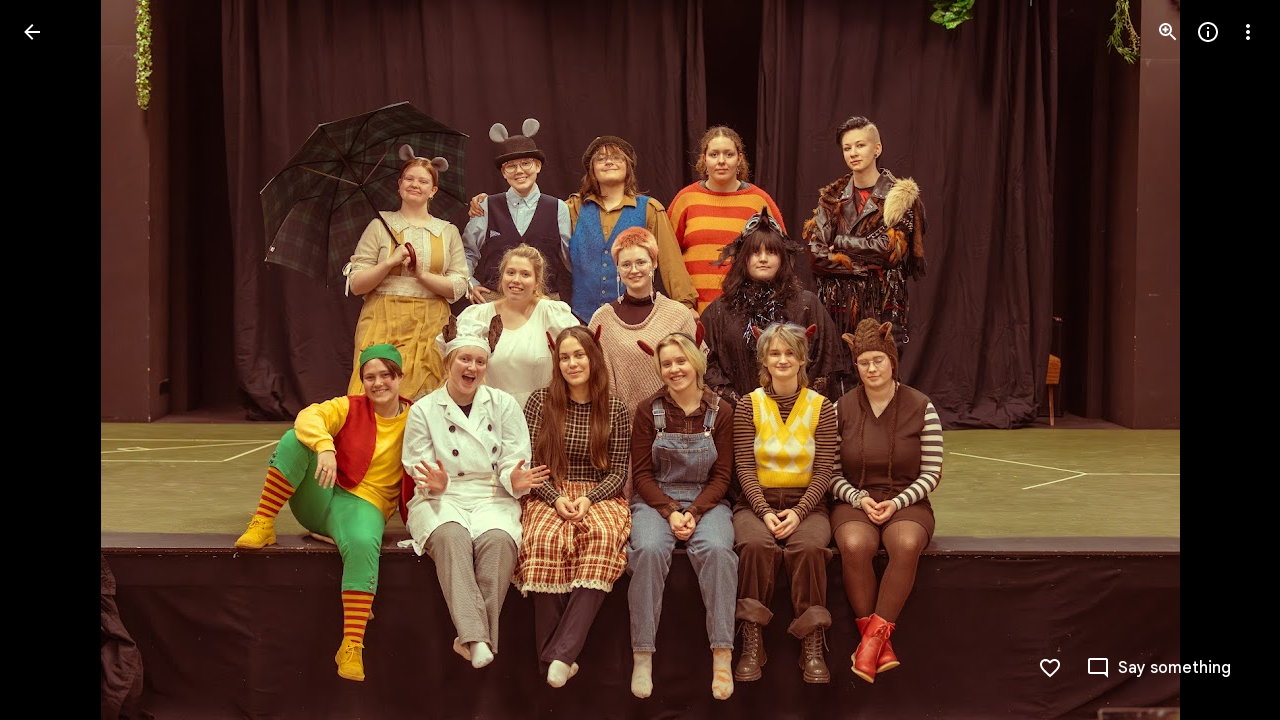

--- FILE ---
content_type: text/javascript; charset=UTF-8
request_url: https://photos.google.com/_/scs/social-static/_/js/k=boq.PhotosUi.en_US.XW1H77_gqfo.2019.O/ck=boq.PhotosUi.0fGtBVNaI04.L.B1.O/am=AAAAiDWIGZjdWvznAgCCjO97LqB_PC2UDTQZXjF8sxE/d=1/exm=A7fCU,Ahp3ie,B7iQrb,BTP52d,BVgquf,DgRu0d,E2VjNc,EAvPLb,EFQ78c,IXJ14b,IZT63,Ihy5De,IoAGb,JNoxi,KUM7Z,Kl6Zic,L1AAkb,LEikZe,Lcfkne,LuJzrb,LvGhrf,MI6k7c,MpJwZc,NwH0H,O1Gjze,O626Fe,O6y8ed,OTA3Ae,P6sQOc,PIVayb,PrPYRd,PsYhI,QIhFr,RMhBfe,RqjULd,RyvaUb,SdcwHb,Sdj2rb,SpsfSb,UBtLbd,UUJqVe,Uas9Hd,Ulmmrd,V3dDOb,WO9ee,Wp0seb,XGBxGe,XVMNvd,XqvODd,YYmHzb,Z15FGf,ZDZcre,ZMlSRe,ZgphV,Zjf9Mc,ZwDk9d,_b,_tp,aW3pY,ag510,baFRdd,bbreQc,byfTOb,c08wCc,ctK1vf,e5qFLc,ebZ3mb,fBsFbd,gI0Uxb,gJzDyc,gychg,hKSk3e,hc6Ubd,hdW3jf,iH3IVc,iV3GJd,ig9vTc,izue8c,j85GYd,kjKdXe,l5KCsc,lXKNFb,lYp0Je,lZSgPb,lazG7b,lfpdyf,lsjVmc,lwddkf,m9oV,mI3LFb,mSX26d,mdR7q,mzzZzc,n73qwf,nbAYS,nes28b,o3R5Zb,opk1D,p0FwGc,p3hmRc,p9Imqf,pNBFbe,pjICDe,pw70Gc,q0xTif,qTnoBf,rCcCxc,rgKQFc,rvSjKc,sOXFj,saA6te,suMGRe,w9hDv,ws9Tlc,xKVq6d,xQtZb,xRgLuc,xUdipf,zDvDaf,zbML3c,zeQjRb,zr1jrb/excm=_b,_tp,sharedphoto/ed=1/br=1/wt=2/ujg=1/rs=AGLTcCOyCcdux1cDYgiM5qbcELwBAJnDzA/ee=EVNhjf:pw70Gc;EmZ2Bf:zr1jrb;F2qVr:YClzRc;JsbNhc:Xd8iUd;K5nYTd:ZDZcre;LBgRLc:SdcwHb;Me32dd:MEeYgc;MvK0qf:ACRZh;NJ1rfe:qTnoBf;NPKaK:SdcwHb;NSEoX:lazG7b;O8Cmgf:XOYapd;Pjplud:EEDORb;QGR0gd:Mlhmy;SNUn3:ZwDk9d;ScI3Yc:e7Hzgb;Uvc8o:VDovNc;YIZmRd:A1yn5d;Zk62nb:E1UXVb;a56pNe:JEfCwb;cEt90b:ws9Tlc;dIoSBb:SpsfSb;dowIGb:ebZ3mb;eBAeSb:zbML3c;gty1Xc:suMGRe;iFQyKf:QIhFr;lOO0Vd:OTA3Ae;oGtAuc:sOXFj;pXdRYb:p0FwGc;qQEoOc:KUM7Z;qafBPd:yDVVkb;qddgKe:xQtZb;wR5FRb:rgKQFc;xqZiqf:wmnU7d;yxTchf:KUM7Z;zxnPse:GkRiKb/dti=1/m=NCfd3d,odxaDd?wli=PhotosUi.43SuxG2GMTw.createPhotosEditorPrimaryModuleNoSimd.O%3A%3BPhotosUi.vtYGBQZ6YJA.createPhotosEditorPrimaryModuleSimd.O%3A%3BPhotosUi.KSGN4KjGpII.skottieWasm.O%3A%3BPhotosUi.8TXrIolqBoU.twixWasm.O%3A%3B
body_size: -901
content:
"use strict";_F_installCss(".WODZZ{align-items:center;-ms-flex-align:center;display:flex;justify-content:center;-ms-flex-pack:center;position:absolute;top:0;left:0;right:0;bottom:0;pointer-events:none}sentinel{}");
this.default_PhotosUi=this.default_PhotosUi||{};(function(_){var window=this;
try{
_.n("NCfd3d");
_.R(_.Sab,class extends _.Q{Ji(){return null}Oi(){return null}});
_.r();
_.n("odxaDd");
var QTc=function(a,b){var c=a.Cb;const d=a.backgroundColor,e=a.oFa;a=a.iH;return _.O(_.P(),_.fC({Cb:c,jscontroller:"NCfd3d",Ga:e?"Cv8Rjc":"uGCjIb",attributes:(0,_.xo)(d?'style="background: '+_.K(_.Wo(d))+'"':""),body:_.N(_.O(_.N(_.O(_.P(),e?_.Zx(b,void 0,void 0,void 0,void 0,void 0,a):""),'<div class="'+_.K("WODZZ")+'">'),_.rO()),"</div>")}))};_.mr(_.Rab,class extends _.or{constructor(a){super(a.ab)}ha(){return"odxaDd"}Gc(){return QTc}});_.cr.odxaDd=_.fHc;



_.r();
}catch(e){_._DumpException(e)}
}).call(this,this.default_PhotosUi);
// Google Inc.


--- FILE ---
content_type: text/javascript; charset=UTF-8
request_url: https://photos.google.com/_/scs/social-static/_/js/k=boq.PhotosUi.en_US.XW1H77_gqfo.2019.O/ck=boq.PhotosUi.0fGtBVNaI04.L.B1.O/am=AAAAiDWIGZjdWvznAgCCjO97LqB_PC2UDTQZXjF8sxE/d=1/exm=A7fCU,Ahp3ie,B7iQrb,BVgquf,DgRu0d,E2VjNc,EAvPLb,EFQ78c,IXJ14b,IZT63,Ihy5De,IoAGb,JNoxi,KUM7Z,Kl6Zic,L1AAkb,LEikZe,Lcfkne,LuJzrb,MI6k7c,MpJwZc,NwH0H,O1Gjze,O6y8ed,OTA3Ae,PrPYRd,QIhFr,RMhBfe,RyvaUb,SdcwHb,SpsfSb,UBtLbd,UUJqVe,Uas9Hd,Ulmmrd,V3dDOb,WO9ee,Wp0seb,XVMNvd,XqvODd,YYmHzb,Z15FGf,ZDZcre,Zjf9Mc,ZwDk9d,_b,_tp,aW3pY,ag510,byfTOb,ctK1vf,e5qFLc,ebZ3mb,gI0Uxb,gJzDyc,gychg,hKSk3e,hc6Ubd,hdW3jf,iH3IVc,ig9vTc,izue8c,j85GYd,kjKdXe,l5KCsc,lXKNFb,lYp0Je,lazG7b,lfpdyf,lsjVmc,lwddkf,m9oV,mI3LFb,mSX26d,mdR7q,mzzZzc,n73qwf,nbAYS,p0FwGc,p3hmRc,p9Imqf,pNBFbe,pjICDe,pw70Gc,qTnoBf,rCcCxc,rgKQFc,suMGRe,w9hDv,ws9Tlc,xKVq6d,xQtZb,xRgLuc,xUdipf,zbML3c,zeQjRb,zr1jrb/excm=_b,_tp,sharedphoto/ed=1/br=1/wt=2/ujg=1/rs=AGLTcCOyCcdux1cDYgiM5qbcELwBAJnDzA/ee=EVNhjf:pw70Gc;EmZ2Bf:zr1jrb;F2qVr:YClzRc;JsbNhc:Xd8iUd;K5nYTd:ZDZcre;LBgRLc:SdcwHb;Me32dd:MEeYgc;MvK0qf:ACRZh;NJ1rfe:qTnoBf;NPKaK:SdcwHb;NSEoX:lazG7b;O8Cmgf:XOYapd;Pjplud:EEDORb;QGR0gd:Mlhmy;SNUn3:ZwDk9d;ScI3Yc:e7Hzgb;Uvc8o:VDovNc;YIZmRd:A1yn5d;Zk62nb:E1UXVb;a56pNe:JEfCwb;cEt90b:ws9Tlc;dIoSBb:SpsfSb;dowIGb:ebZ3mb;eBAeSb:zbML3c;gty1Xc:suMGRe;iFQyKf:QIhFr;lOO0Vd:OTA3Ae;oGtAuc:sOXFj;pXdRYb:p0FwGc;qQEoOc:KUM7Z;qafBPd:yDVVkb;qddgKe:xQtZb;wR5FRb:rgKQFc;xqZiqf:wmnU7d;yxTchf:KUM7Z;zxnPse:GkRiKb/dti=1/m=LvGhrf,RqjULd?wli=PhotosUi.43SuxG2GMTw.createPhotosEditorPrimaryModuleNoSimd.O%3A%3BPhotosUi.vtYGBQZ6YJA.createPhotosEditorPrimaryModuleSimd.O%3A%3BPhotosUi.KSGN4KjGpII.skottieWasm.O%3A%3BPhotosUi.8TXrIolqBoU.twixWasm.O%3A%3B
body_size: 5708
content:
"use strict";this.default_PhotosUi=this.default_PhotosUi||{};(function(_){var window=this;
try{
_.n("LvGhrf");
var hFb=function(a){if(_.ca&&_.ca.performance&&_.ca.performance.memory){var b=_.ca.performance.memory;if(b){const c=new gFb;isNaN(b.jsHeapSizeLimit)||_.bE(c,1,Math.round(b.jsHeapSizeLimit).toString());isNaN(b.totalJSHeapSize)||_.bE(c,2,Math.round(b.totalJSHeapSize).toString());isNaN(b.usedJSHeapSize)||_.bE(c,3,Math.round(b.usedJSHeapSize).toString());_.B(a,gFb,1,c)}}},lFb=function(a){if(iFb()){var b=performance.getEntriesByType("navigation");if(b&&b.length){var c=new jFb;if(b=b[0]){switch(b.type){case "navigate":c.lc(1);
break;case "reload":c.lc(2);break;case "back_forward":c.lc(3);break;case "prerender":c.lc(4);break;default:c.lc(0)}var d=_.Ji(c,2,Math.round(b.startTime));d=_.Ji(d,3,Math.round(b.fetchStart));d=_.Ji(d,4,Math.round(b.domainLookupStart));d=_.Ji(d,5,Math.round(b.domainLookupEnd));d=_.Ji(d,6,Math.round(b.connectStart));d=_.Ji(d,7,Math.round(b.connectEnd));d=_.Ji(d,8,Math.round(b.requestStart));d=_.Ji(d,9,Math.round(b.responseStart));d=_.Ji(d,10,Math.round(b.responseEnd));var e=kFb(Math.round(b.domInteractive));
d=_.Ji(d,11,e);e=kFb(Math.round(b.domComplete));d=_.Ji(d,12,e);d=_.Ji(d,13,Math.round(b.loadEventStart));_.Ji(d,14,Math.round(b.loadEventEnd))}_.B(a,jFb,8,c)}}},kFb=function(a){return Number.isFinite(a)?a:null},nFb=function(a){if(iFb()){var b=performance.getEntriesByType("resource");if(b&&b.length){var c=new mFb,d=0,e=0,f=0,g=0,k=0,l=0,m=0,p=0,q=0,t=0;for(let u=0;u<b.length;u++){const w=b[u],A=w.responseEnd-w.startTime;if(A>=0)switch(w.initiatorType){case "css":d++;e+=A;break;case "img":f++;g+=A;
break;case "script":k++;l+=A;break;case "link":m++;p+=A;break;default:q++,t+=A}}d&&(b=_.Ji(c,1,d),_.Ji(b,2,Math.round(e/d)));f&&(d=_.Ji(c,3,f),_.Ji(d,4,Math.round(g/f)));k&&(f=_.Ji(c,5,k),_.Ji(f,6,Math.round(l/k)));m&&(k=_.Ji(c,7,m),_.Ji(k,8,Math.round(p/m)));q&&(m=_.Ji(c,9,q),_.Ji(m,10,Math.round(t/q)));_.B(a,mFb,10,c)}}},oFb=function(){let a;return window.PerformanceObserver&&((a=window.PerformanceObserver.supportedEntryTypes)==null?void 0:a.includes("paint"))},rFb=function(a){if(iFb()){var b=performance.getEntriesByType("paint");
if(b&&b.length){var c=_.Lh(a,pFb,11)?_.z(a,pFb,11):new pFb;qFb(b,c);_.B(a,pFb,11,c)}}},qFb=function(a,b){for(let c=0;c<a.length;c++){const d=a[c],e=Math.round(d.startTime);d.name!=="first-paint"||_.Wi(b,1)?d.name!=="first-contentful-paint"||_.Wi(b,2)||_.Ji(b,2,e):_.Ji(b,1,e)}},iFb=function(){return _.ca.performance&&_.ca.performance.getEntriesByType?!0:!1},tFb=function(a,b){sFb.get(a)||sFb.set(a,new b);return sFb.get(a)},gFb=class extends _.v{constructor(a){super(a)}},jFb=class extends _.v{constructor(a){super(a)}getType(){return _.ri(this,
1)}lc(a){return _.Ri(this,1,a)}Xc(){return _.ki(this,1)}},pFb=class extends _.v{constructor(a){super(a)}},mFb=class extends _.v{constructor(a){super(a)}},uFb=class extends _.v{constructor(a){super(a)}},vFb=class extends _.v{constructor(a){super(a)}},wFb=class extends _.v{constructor(a){super(a)}},xFb=class extends _.v{constructor(a){super(a)}},yFb=class extends _.v{constructor(a){super(a)}Ma(){return _.D(this,2)}getUrl(){return _.D(this,3)}},zFb=class extends _.v{constructor(a){super(a)}},AFb=class extends _.v{constructor(a){super(a)}};var BFb=class{constructor(){this.ha=0;this.ma=[]}};var CFb=()=>{const a=performance.getEntriesByType("navigation")[0];if(a&&a.responseStart>0&&a.responseStart<performance.now())return a};var DFb=a=>{if(document.readyState==="loading")return"loading";const b=CFb();if(b){if(a<b.domInteractive)return"loading";if(b.domContentLoadedEventStart===0||a<b.domContentLoadedEventStart)return"dom-interactive";if(b.domComplete===0||a<b.domComplete)return"dom-content-loaded"}return"complete"};var EFb=a=>{let b="";try{let d;for(;((d=a)==null?void 0:d.nodeType)!==9;){const e=a;if(e.id)var c="#"+e.id;else{const g=e.nodeName;c=[e.nodeType===1?g.toLowerCase():g.toUpperCase().replace(/^#/,""),...Array.from(e.classList).sort()].join(".")}const f=c;if(b.length+f.length>99)return b||f;b=b?f+">"+b:f;if(e.id)break;a=e.parentNode}}catch(d){}return b};var sFb=new WeakMap;var FFb=-1,GFb=a=>{addEventListener("pageshow",b=>{b.persisted&&(FFb=b.timeStamp,a(b))},!0)};var jE=(a,b,c,d)=>{let e,f;return g=>{if(b.value>=0&&(g||d)){let k;if((f=b.value-((k=e)!=null?k:0))||e===void 0)e=b.value,b.G4=f,g=b.value,b.rating=g>c[1]?"poor":g>c[0]?"needs-improvement":"good",a(b)}}};var HFb=a=>{requestAnimationFrame(()=>requestAnimationFrame(()=>a()))};var IFb=()=>{let a,b;return(b=(a=CFb())==null?void 0:a.activationStart)!=null?b:0};var JFb=-1,KFb=new Set,LFb=a=>{if(document.visibilityState==="hidden"){if(a.type==="visibilitychange")for(const b of KFb)b();isFinite(JFb)||(JFb=a.type==="visibilitychange"?a.timeStamp:0,removeEventListener("prerenderingchange",LFb,!0))}},MFb=()=>{if(JFb<0){const a=IFb();let b,c;JFb=(c=document.prerendering?void 0:(b=globalThis.performance.getEntriesByType("visibility-state").filter(d=>d.name==="hidden"&&d.startTime>a)[0])==null?void 0:b.startTime)!=null?c:document.visibilityState!=="hidden"||document.prerendering?
Infinity:0;addEventListener("visibilitychange",LFb,!0);addEventListener("prerenderingchange",LFb,!0);GFb(()=>{setTimeout(()=>{JFb=document.visibilityState!=="hidden"||document.prerendering?Infinity:0})})}return{get uoa(){return JFb},Gra(a){KFb.add(a)}}};var kE=(a,b=-1)=>{const c=CFb();let d="navigate";FFb>=0?d="back-forward-cache":c&&(document.prerendering||IFb()>0?d="prerender":document.wasDiscarded?d="restore":c.type&&(d=c.type.replace(/_/g,"-")));return{name:a,value:b,rating:"good",G4:0,entries:[],id:`v5-${Date.now()}-${Math.floor(Math.random()*(9E12-1))+1E12}`,navigationType:d}};var NFb=(a,b,c={})=>{try{if(PerformanceObserver.supportedEntryTypes.includes(a)){const d=new PerformanceObserver(e=>{Promise.resolve().then(()=>{b(e.getEntries())})});d.observe(Object.assign({},{type:a,buffered:!0},c));return d}}catch(d){}};var OFb=a=>{let b=!1;return()=>{b||(a(),b=!0)}};var PFb=a=>{document.prerendering?addEventListener("prerenderingchange",()=>a(),!0):a()};var QFb=[1800,3E3],RFb=(a,b={})=>{PFb(()=>{const c=MFb();let d=kE("FCP"),e;const f=NFb("paint",g=>{for(const k of g)k.name==="first-contentful-paint"&&(f.disconnect(),k.startTime<c.uoa&&(d.value=Math.max(k.startTime-IFb(),0),d.entries.push(k),e(!0)))});f&&(e=jE(a,d,QFb,b.bG),GFb(g=>{d=kE("FCP");e=jE(a,d,QFb,b.bG);HFb(()=>{d.value=performance.now()-g.timeStamp;e(!0)})}))})};var SFb=[.1,.25],TFb=(a,b={})=>{const c=MFb();RFb(OFb(()=>{let d=kE("CLS",0),e;const f=tFb(b,BFb),g=l=>{for(const q of l)if(l=void 0,!q.hadRecentInput){var m=f.ma[0],p=f.ma.at(-1);f.ha&&m&&p&&q.startTime-p.startTime<1E3&&q.startTime-m.startTime<5E3?(f.ha+=q.value,f.ma.push(q)):(f.ha=q.value,f.ma=[q]);(l=f.ka)==null||l.call(f,q)}f.ha>d.value&&(d.value=f.ha,d.entries=f.ma,e())},k=NFb("layout-shift",g);k&&(e=jE(a,d,SFb,b.bG),c.Gra(()=>{g(k.takeRecords());e(!0)}),GFb(()=>{f.ha=0;d=kE("CLS",0);e=jE(a,
d,SFb,b.bG);HFb(()=>e())}),setTimeout(e))}))};var UFb=a=>a.reduce((b,c)=>b.value>c.value?b:c),VFb=a=>a.find(b=>{let c;return((c=b.node)==null?void 0:c.nodeType)===1})||a[0],WFb=(a,b={})=>{b=Object.assign({},b);const c=tFb(b,BFb),d=new WeakMap;c.ka=e=>{var f;if(e==null?0:(f=e.sources)==null?0:f.length)if(e=VFb(e.sources),f=e==null?void 0:e.node){let g,k,l;const m=(l=(k=(g=b).Koa)==null?void 0:k.call(g,f))!=null?l:EFb(f);d.set(e,m)}};TFb(e=>{let f={};if(e.entries.length){const k=UFb(e.entries);var g;(k==null?0:(g=k.sources)==null?0:g.length)&&
(g=VFb(k.sources))&&(f={YFa:d.get(g),ZFa:k.startTime,aGa:k.value,BDb:g,ADb:k,Cfa:DFb(k.startTime)})}e=Object.assign(e,{attribution:f});a(e)},b)};var XFb=(a,b={})=>{RFb(c=>{var d={M1:0,toa:c.value,Cfa:DFb(FFb)};if(c.entries.length){const e=CFb(),f=c.entries.at(-1);e&&(d=Math.max(0,e.responseStart-(e.activationStart||0)),d={M1:d,toa:c.value-d,Cfa:DFb(c.entries[0].startTime),mra:e,jCb:f})}c=Object.assign(c,{attribution:d});a(c)},b)};var YFb=0,ZFb=Infinity,$Fb=0,aGb=a=>{for(const b of a)b.interactionId&&(ZFb=Math.min(ZFb,b.interactionId),YFb=($Fb=Math.max($Fb,b.interactionId))?($Fb-ZFb)/7+1:0)},bGb,cGb=()=>{let a;return bGb?YFb:(a=performance.interactionCount)!=null?a:0};var dGb=0,eGb=function(a,b){var c;(c=a.ka)==null||c.call(a,b);if(b.interactionId||b.entryType==="first-input"){var d=a.ha.at(-1);if((c=a.ma.get(b.interactionId))||a.ha.length<10||b.duration>d.bK){c?b.duration>c.bK?(c.entries=[b],c.bK=b.duration):b.duration===c.bK&&b.startTime===c.entries[0].startTime&&c.entries.push(b):(c={id:b.interactionId,entries:[b],bK:b.duration},a.ma.set(c.id,c),a.ha.push(c));a.ha.sort((f,g)=>g.bK-f.bK);if(a.ha.length>10){b=a.ha.splice(10);for(const f of b)a.ma.delete(f.id)}let e;
(e=a.oa)==null||e.call(a,c)}}},fGb=class{constructor(){this.ha=[];this.ma=new Map}ua(){dGb=cGb();this.ha.length=0;this.ma.clear()}na(){return this.ha[Math.min(this.ha.length-1,Math.floor((cGb()-dGb)/50))]}};var gGb=a=>{const b=globalThis.requestIdleCallback||setTimeout;document.visibilityState==="hidden"?a():(a=OFb(a),addEventListener("visibilitychange",a,{once:!0,capture:!0}),b(()=>{a();removeEventListener("visibilitychange",a,{capture:!0})}))};var hGb=[200,500],iGb=(a,b={})=>{if(globalThis.PerformanceEventTiming&&"interactionId"in PerformanceEventTiming.prototype){var c=MFb();PFb(()=>{"interactionCount"in performance||bGb||(bGb=NFb("event",aGb,{type:"event",buffered:!0,durationThreshold:0}));let d=kE("INP"),e;const f=tFb(b,fGb),g=m=>{gGb(()=>{for(var p of m)eGb(f,p);(p=f.na())&&p.bK!==d.value&&(d.value=p.bK,d.entries=p.entries,e())})};let k;const l=NFb("event",g,{durationThreshold:(k=b.durationThreshold)!=null?k:40});e=jE(a,d,hGb,b.bG);
l&&(l.observe({type:"first-input",buffered:!0}),c.Gra(()=>{g(l.takeRecords());e(!0)}),GFb(()=>{f.ua();d=kE("INP");e=jE(a,d,hGb,b.bG)}))})}};var jGb=(a,b={})=>{b=Object.assign({},b);const c=tFb(b,fGb);let d=[],e=[],f=0;const g=new WeakMap,k=new WeakMap;let l=!1;const m=()=>{const u=c.ha.map(G=>g.get(G.entries[0])),w=e.length-50;e=e.filter((G,L)=>L>=w?!0:u.includes(G));const A=new Set;for(const G of e){const L=p(G.startTime,G.processingEnd);for(const M of L)A.add(M)}const F=d.length-1-50;d=d.filter((G,L)=>G.startTime>f&&L>F?!0:A.has(G));l=!1};c.ka=u=>{const w=u.startTime+u.duration;let A;f=Math.max(f,u.processingEnd);for(let F=e.length-
1;F>=0;F--){const G=e[F];if(Math.abs(w-G.renderTime)<=8){A=G;A.startTime=Math.min(u.startTime,A.startTime);A.processingStart=Math.min(u.processingStart,A.processingStart);A.processingEnd=Math.max(u.processingEnd,A.processingEnd);A.entries.push(u);break}}A||(A={startTime:u.startTime,processingStart:u.processingStart,processingEnd:u.processingEnd,renderTime:w,entries:[u]},e.push(A));(u.interactionId||u.entryType==="first-input")&&g.set(u,A);l||(gGb(m),l=!0)};c.oa=u=>{if(!k.get(u)){const w=u.entries[0].target;
if(w){let A,F,G;const L=(G=(F=(A=b).Koa)==null?void 0:F.call(A,w))!=null?G:EFb(w);k.set(u,L)}}};const p=(u,w)=>{const A=[];for(const F of d)if(!(F.startTime+F.duration<u)){if(F.startTime>w)break;A.push(F)}return A},q=u=>{var w;if((w=u.Gfa)!=null&&w.length){w=u.Opa;var A=u.nEa,F=u.processingDuration,G=0,L=0,M=0,S=0;for(var Z of u.Gfa){L=L+Z.startTime+Z.duration-Z.styleAndLayoutStart;for(const Ga of Z.scripts){var V=Ga.startTime+Ga.duration;if(V<w)continue;V-=Math.max(w,Ga.startTime);const Ka=Ga.duration?
V/Ga.duration*Ga.forcedStyleAndLayoutDuration:0;G+=V-Ka;L+=Ka;if(V>S){var ma=Ga.startTime<w+A?"input-delay":Ga.startTime>=w+A+F?"presentation-delay":"processing-duration";var Da=Ga;S=V}}}Z=(Z=u.Gfa.at(-1))?Z.startTime+Z.duration:0;Z>=w+A+F&&(M=u.pra-Z);Da&&ma&&(u.xGa={entry:Da,LNb:ma,ZCb:S});u.zOa=G;u.AOa=L;u.xOa=M;u.BOa=u.pra-w-G-L-M}},t=u=>{var w=u.entries[0],A=g.get(w);const F=w.processingStart,G=Math.max(w.startTime+w.duration,F),L=Math.min(A.processingEnd,G);A=A.entries.sort((Z,V)=>Z.processingStart-
V.processingStart);const M=p(w.startTime,L),S=c.ma.get(w.interactionId);w={pEa:k.get(S),qEa:w.name.startsWith("key")?"keyboard":"pointer",Opa:w.startTime,pra:G,YLb:A,Gfa:M,nEa:F-w.startTime,processingDuration:L-F,OLb:G-L,Cfa:DFb(w.startTime),xGa:void 0,zOa:void 0,AOa:void 0,xOa:void 0,BOa:void 0};q(w);return Object.assign(u,{attribution:w})};NFb("long-animation-frame",u=>{d=d.concat(u);l||(gGb(m),l=!0)});iGb(u=>{u=t(u);a(u)},b)};var kGb=class{};var lGb=[2500,4E3],mGb=(a,b={})=>{PFb(()=>{const c=MFb();let d=kE("LCP"),e;const f=tFb(b,kGb),g=l=>{b.bG||(l=l.slice(-1));for(const m of l)l=void 0,(l=f.ha)==null||l.call(f,m),m.startTime<c.uoa&&(d.value=Math.max(m.startTime-IFb(),0),d.entries=[m],e())},k=NFb("largest-contentful-paint",g);if(k){e=jE(a,d,lGb,b.bG);const l=OFb(()=>{g(k.takeRecords());k.disconnect();e(!0)}),m=p=>{p.isTrusted&&(gGb(l),removeEventListener(p.type,m,{capture:!0}))};for(const p of["keydown","click","visibilitychange"])addEventListener(p,
m,{capture:!0});GFb(p=>{d=kE("LCP");e=jE(a,d,lGb,b.bG);HFb(()=>{d.value=performance.now()-p.timeStamp;e(!0)})})}})};var nGb=(a,b={})=>{b=Object.assign({},b);const c=tFb(b,kGb),d=new WeakMap;c.ha=f=>{const g=f.element;if(g){let k,l,m;const p=(m=(l=(k=b).Koa)==null?void 0:l.call(k,g))!=null?m:EFb(g);d.set(f,p)}};const e=f=>{var g={M1:0,Hsa:0,Isa:0,coa:f.value};if(f.entries.length){const l=CFb();if(l){var k=l.activationStart||0;const m=f.entries.at(-1),p=m.url&&performance.getEntriesByType("resource").filter(t=>t.name===m.url)[0];g=Math.max(0,l.responseStart-k);const q=Math.max(g,p?(p.requestStart||p.startTime)-k:
0);k=Math.min(f.value,Math.max(q,p?p.responseEnd-k:0));g={target:d.get(m),M1:g,Hsa:q-g,Isa:k-q,coa:f.value-k,mra:l,CDb:m};m.url&&(g.url=m.url);p&&(g.DDb=p)}}return Object.assign(f,{attribution:g})};mGb(f=>{f=e(f);a(f)},b)};var oGb=[800,1800],pGb=a=>{document.prerendering?PFb(()=>pGb(a)):document.readyState!=="complete"?addEventListener("load",()=>pGb(a),!0):setTimeout(a)},qGb=(a,b={})=>{let c=kE("TTFB"),d=jE(a,c,oGb,b.bG);pGb(()=>{const e=CFb();e&&(c.value=Math.max(e.responseStart-IFb(),0),c.entries=[e],d(!0),GFb(()=>{c=kE("TTFB",0);d=jE(a,c,oGb,b.bG);d(!0)}))})};var rGb=(a,b={})=>{qGb(c=>{var d={lva:0,Pma:0,Tna:0,ina:0,Esa:0};if(c.entries.length){d=c.entries[0];var e=d.activationStart||0;const f=Math.max((d.workerStart||d.fetchStart)-e,0),g=Math.max(d.domainLookupStart-e,0),k=Math.max(d.connectStart-e,0);e=Math.max(d.connectEnd-e,0);d={lva:f,Pma:g-f,Tna:k-g,ina:e-k,Esa:c.value-e,mra:d}}c=Object.assign(c,{attribution:d});a(c)},b)};var tGb,vGb,xGb,wGb,uGb,yGb;tGb=function(a){const b=new window.PerformanceObserver(c=>{_.sGb(a,d=>{var e=c.getEntries();d=_.Xh(d,pFb,11);qFb(e,d)});b.disconnect()});try{b.observe({type:"paint",buffered:!0})}catch(c){}};
vGb=function(a){uGb(a,WFb,(b,c)=>{var d=_.Xh(b,uFb,9);_.Oi(d,1,c.value);c.attribution&&(b=_.Xh(b,AFb,14),b=_.Xh(b,vFb,1),b=_.Oi(b,1,c.value),b=_.E(b,2,c.attribution.YFa),b=_.Ji(b,3,c.attribution.ZFa),_.Oi(b,4,c.attribution.aGa))});uGb(a,XFb,(b,c)=>{var d=_.Xh(b,uFb,9);_.Ji(d,2,Math.round(c.value));c.attribution&&(b=_.Xh(b,AFb,14),b=_.Xh(b,wFb,2),b=_.Ji(b,1,Math.round(c.value)),b=_.Ji(b,2,Math.round(c.attribution.M1)),_.Ji(b,3,Math.round(c.attribution.toa)))});uGb(a,nGb,(b,c)=>{var d=_.Xh(b,uFb,9);
_.Ji(d,4,Math.round(c.value));c.attribution&&(b=_.Xh(b,AFb,14),b=_.Xh(b,yFb,4),b=_.Ji(b,1,Math.round(c.value)),b=_.E(b,2,c.attribution.target),b=_.Ji(b,4,Math.round(c.attribution.M1)),b=_.Ji(b,5,Math.round(c.attribution.Hsa)),b=_.Ji(b,6,Math.round(c.attribution.Isa)),_.Ji(b,7,Math.round(c.attribution.coa)))});uGb(a,rGb,(b,c)=>{var d=_.Xh(b,uFb,9);_.Ji(d,5,Math.round(c.value));c.attribution&&(b=_.Xh(b,AFb,14),b=_.Xh(b,zFb,5),b=_.Ji(b,1,Math.round(c.value)),b=_.Ji(b,2,Math.round(c.attribution.lva+c.attribution.Pma)),
b=_.Ji(b,3,Math.round(c.attribution.Tna)),b=_.Ji(b,4,Math.round(c.attribution.ina)),_.Ji(b,5,Math.round(c.attribution.Esa)))});uGb(a,jGb,(b,c)=>{var d=_.Xh(b,uFb,9);_.Ji(d,6,Math.round(c.value));c.attribution&&(b=_.Xh(b,AFb,14),b=_.Xh(b,xFb,6),b=_.Ji(b,1,Math.round(c.value)),b=_.E(b,2,c.attribution.pEa),b=_.Ji(b,3,c.attribution.Opa),_.E(b,4,c.attribution.qEa))})};xGb=async function(a){return Promise.race([wGb(),new Promise(b=>void setTimeout(b,3E4))]).then(()=>{a.flush();xGb(a)})};
_.sGb=function(a,b){a.ma=!0;b(a.msg)};wGb=function(){return new Promise(a=>{const b=_.nk(window,"pagehide",c=>{c.persisted==null||c.persisted||(_.qk(b),a())})})};uGb=function(a,b,c){b(d=>void _.sGb(a,e=>void c(e,d)))};
yGb=class{constructor(a,b){this.ka=a;this.mJ=b;a=new _.dFb;b=Number(Date.now()).toString(36)+Math.random().toString(36).slice(2);this.ha=_.E(a,9,b);a=new _.fFb;this.msg=_.B(a,_.dFb,5,this.ha);this.ma=!1}async init(a){var b=(0,_.y)(),c=b();b=b(1);try{if(a.url){const d=_.onb(a.url);_.E(this.ha,3,d.hostname);_.E(this.ha,6,d.pathname)}a.Cga&&_.E(this.ha,4,a.Cga);oFb()&&tGb(this);vGb(this);b(await c(new Promise(d=>{document.readyState!=="complete"?_.mk(window,"load",()=>{setTimeout(d,0)}):setTimeout(d,
0)})));hFb(this.msg);rFb(this.msg);lFb(this.msg);nFb(this.msg);this.ma=!0;return xGb(this)}finally{c()}}flush(){if(this.ma){_.aFb(this.ka,this.msg,this.mJ);var a=new _.fFb;this.msg=_.B(a,_.dFb,5,this.ha);this.ma=!1}}};var zGb;_.AGb=class extends _.Qq{constructor(a){super();this.ha=new Map;const b=_.Eg();b.Aka.enabled&&(this.ma=new yGb(a.service.F_.ha,b.Aka.mJ))}static Ha(){return{service:{F_:_.cFb}}}async init(a){if(!zGb&&this.ma)return zGb=!0,this.ma.init(a)}};zGb=!1;_.Lq(_.Mdb,_.AGb);
_.r();
_.n("RqjULd");
var BGb=function(a,b){return _.E(a,1,b)},CGb=function(a,b){return _.E(a,2,b)},DGb=function(a,b){return _.Ji(a,3,b)},EGb=class extends _.v{constructor(a){super(a)}},FGb=class extends _.v{constructor(a){super(a)}},GGb=function(a,b,c,d,e){const f=DGb(CGb(BGb(new EGb,b),c),d);e!==void 0&&_.Ji(f,4,e);_.sGb(a,g=>{g=_.Xh(g,FGb,13);_.ci(g,1,EGb,f)})},HGb=!1,IGb=class{constructor(a){this.ha=a}register(a){this.Wa=a;a=this.Wa.ka();a.listen(_.Tzb,this.ka,!1,this);a.listen(_.Vzb,this.ma,!1,this)}ka(a){if(a){var b,
c=((b=this.Wa.Xb())==null?void 0:b.He().ma.getName())||"";b=this.ha;a=a.request.Sg.ma.ha;b.ha.has(a)||b.ha.set(a,{LIa:c,navigationStart:performance.now(),redirectCount:0})}}ma(a){if(a){var b=a.request.Sg.ma;a=this.ha;var c=b.ha;b=b.getName();const e=a.ha.get(c);if(e){var d;(d=a.ma)==null||GGb(d,e.LIa,b,performance.now()-e.navigationStart,e.redirectCount);a.ha.delete(c)}}}};
_.Lq(_.Ndb,class extends _.Qq{constructor(a){super();this.ha=a.service.NPa}static Ha(){return{service:{NPa:_.AGb}}}async init(){if(!HGb){HGb=!0;var a=new IGb(this.ha);if(_.Pg(_.Qk).ha)return _.ue(this,{service:{Wa:_.Tk}}).then(b=>{b=b.service.Wa;var c=b.Xb();c=c?c.He().ma.getName():"";this.ha.init({url:b.Xh(),Cga:c});a.register(b)},()=>{this.ha.init({url:"",Cga:window.cc_aid})})}}});
_.r();
}catch(e){_._DumpException(e)}
}).call(this,this.default_PhotosUi);
// Google Inc.


--- FILE ---
content_type: text/javascript; charset=UTF-8
request_url: https://photos.google.com/_/scs/social-static/_/js/k=boq.PhotosUi.en_US.XW1H77_gqfo.2019.O/ck=boq.PhotosUi.0fGtBVNaI04.L.B1.O/am=AAAAiDWIGZjdWvznAgCCjO97LqB_PC2UDTQZXjF8sxE/d=1/exm=A7fCU,Ahp3ie,B7iQrb,BTP52d,BVgquf,DgRu0d,E2VjNc,EAvPLb,EFQ78c,IXJ14b,IZT63,Ihy5De,IoAGb,JNoxi,KUM7Z,Kl6Zic,L1AAkb,LEikZe,Lcfkne,LhnIsc,LuJzrb,LvGhrf,MI6k7c,MpJwZc,NCfd3d,NwH0H,O1Gjze,O626Fe,O6y8ed,OTA3Ae,P6sQOc,PIVayb,PrPYRd,PsYhI,QIhFr,RMhBfe,RqjULd,RyvaUb,SdcwHb,Sdj2rb,SpsfSb,UBtLbd,UUJqVe,Uas9Hd,Ulmmrd,V3dDOb,WO9ee,Wp0seb,XGBxGe,XVMNvd,XqvODd,YYmHzb,Z15FGf,ZDZcre,ZMlSRe,ZgphV,Zjf9Mc,ZwDk9d,_b,_tp,aW3pY,ag510,b7RkI,baFRdd,bbreQc,byfTOb,c08wCc,ctK1vf,e5qFLc,eT0are,ebZ3mb,fBsFbd,gI0Uxb,gJzDyc,gychg,hKSk3e,hc6Ubd,hdW3jf,iH3IVc,iV3GJd,ig9vTc,izue8c,j85GYd,jmpo2c,k0FtEb,kjKdXe,l5KCsc,lXKNFb,lYp0Je,lZSgPb,lazG7b,lfpdyf,lsjVmc,lwddkf,m9oV,mI3LFb,mSX26d,mdR7q,mzzZzc,n73qwf,nbAYS,nes28b,o3R5Zb,odxaDd,opk1D,p0FwGc,p3hmRc,p9Imqf,pNBFbe,pjICDe,pw70Gc,q0xTif,qTnoBf,rCcCxc,rgKQFc,rvSjKc,sOXFj,saA6te,suMGRe,w9hDv,ws9Tlc,xKVq6d,xQtZb,xRgLuc,xUdipf,zDvDaf,zbML3c,zeQjRb,zr1jrb/excm=_b,_tp,sharedphoto/ed=1/br=1/wt=2/ujg=1/rs=AGLTcCOyCcdux1cDYgiM5qbcELwBAJnDzA/ee=EVNhjf:pw70Gc;EmZ2Bf:zr1jrb;F2qVr:YClzRc;JsbNhc:Xd8iUd;K5nYTd:ZDZcre;LBgRLc:SdcwHb;Me32dd:MEeYgc;MvK0qf:ACRZh;NJ1rfe:qTnoBf;NPKaK:SdcwHb;NSEoX:lazG7b;O8Cmgf:XOYapd;Pjplud:EEDORb;QGR0gd:Mlhmy;SNUn3:ZwDk9d;ScI3Yc:e7Hzgb;Uvc8o:VDovNc;YIZmRd:A1yn5d;Zk62nb:E1UXVb;a56pNe:JEfCwb;cEt90b:ws9Tlc;dIoSBb:SpsfSb;dowIGb:ebZ3mb;eBAeSb:zbML3c;gty1Xc:suMGRe;iFQyKf:QIhFr;lOO0Vd:OTA3Ae;oGtAuc:sOXFj;pXdRYb:p0FwGc;qQEoOc:KUM7Z;qafBPd:yDVVkb;qddgKe:xQtZb;wR5FRb:rgKQFc;xqZiqf:wmnU7d;yxTchf:KUM7Z;zxnPse:GkRiKb/dti=1/m=lWpni?wli=PhotosUi.43SuxG2GMTw.createPhotosEditorPrimaryModuleNoSimd.O%3A%3BPhotosUi.vtYGBQZ6YJA.createPhotosEditorPrimaryModuleSimd.O%3A%3BPhotosUi.KSGN4KjGpII.skottieWasm.O%3A%3BPhotosUi.8TXrIolqBoU.twixWasm.O%3A%3B
body_size: -902
content:
"use strict";this.default_PhotosUi=this.default_PhotosUi||{};(function(_){var window=this;
try{
_.n("lWpni");
var $Bf,Q5;$Bf=function(a){return new Promise(b=>{const c=_.kl("SCRIPT");_.qga(c,_.U_b(a));(_.cl("HEAD")[0]||document.documentElement).appendChild(c);_.ml(c);b()})};_.mR=class extends _.v{constructor(a){super(a)}ha(){return _.vi(this,6)}};Q5=class extends _.v{constructor(a){super(a,0,Q5.Ge)}};Q5.Ge="bfkj";var aCf=function(a,b){_.Ji(a,4,b)},bCf=class extends _.v{constructor(a){super(a)}getType(){return _.ri(this,8)}lc(a){return _.Ri(this,8,a)}Xc(){return _.ki(this,8)}getResponse(){return _.D(this,1)}};var cCf=class extends _.v{constructor(a){super(a)}};var eCf,iCf,kCf,R5,nCf,oCf,dCf,pCf,rCf,qCf,sCf,hCf,mCf,jCf,lCf;eCf=function(a,b){return new dCf(a,b)};_.fCf=function(){return!0};_.gCf=function(){return()=>Promise.reject()};iCf=function(a,b=0){a.state=new hCf(a,b)};
kCf=function(a,b,c=Date.now(),d=-1){if(_.fCf()){var e;a.ha=(e=_.D(b,3))!=null?e:"";var f;a.ma=(f=_.D(b,8))!=null?f:"";if(_.Zi(b,1)){try{let g;const k=(g=_.D(b,1))!=null?g:"",l=_.gCf(a.config,k);a.state=new jCf(a,l)}catch(g){R5(a,7,c,d);return}a.ka=Date.now()-c;a.Yv=d}else R5(a,6,c,d)}else a.ha="",R5(a,4,c,d)};R5=function(a,b,c,d){a.state=new lCf(a,b);a.ka=Date.now()-c;a.Yv=d};
nCf=function(a,b,c=Date.now(),d=-1){try{var e;if(!(e=!_.fCf())){let f;const g=(f=_.D(b,3))!=null?f:"";e=g===""?!0:g!==a.ha}e&&(_.Lh(b,_.mR,6)||_.Lh(b,_.kH,9))?a.state=new mCf(a,{kL:c,Yv:d},b):kCf(a,b,c,d)}catch(f){a.ha="",R5(a,5,c,d)}};oCf=function(a){const b=new bCf;a.ka>=0&&(_.Ji(b,5,a.ka),a.ka=-1);a.Yv>=0&&(_.Ji(b,7,a.Yv),a.Yv=-1);a.ma&&_.E(b,9,a.ma);return b};
dCf=class{constructor(a,b){this.oa=b;this.state=new pCf(this);this.na=_.lh();this.ha="";this.Yv=this.ka=-1;this.ma="";let c;this.config=Object.freeze(Object.assign({},a,{lsa:(c=a.lsa)!=null?c:144E5}))}initialize(a){if(a){this.state=new pCf(this,a);var b;this.ma=(b=_.D(a,8))!=null?b:"";if(_.fCf()){let c;this.ha=(c=_.D(a,3))!=null?c:""}if(_.Xi(a,5)){b=Date.now();let c;a=(c=_.Up(_.oi(a,5)))!=null?c:0;if(a-72E5<b&&b<a+72E5){this.na.resolve();return}}}iCf(this,200);this.na.resolve()}run(a){return this.na.promise.then(()=>
this.state.run(a))}};pCf=class{constructor(a,b){this.service=a;this.response=b}run(a){this.response?nCf(this.service,this.response):iCf(this.service);return this.service.run(a)}};rCf=function(a,b){b.Yv<3?setTimeout(()=>{a.load(b)},200):(a.ka(b),qCf(a))};qCf=function(a){for(const b of a.pending)a.service.run(b.request).then(b.resolve);a.pending.length=0};
sCf=class{constructor(a,b,c){this.service=a;this.pending=[];setTimeout(()=>{this.load(c)},b)}run(a){return new Promise(b=>{this.pending.push({request:a,resolve:b})})}load({kL:a,Yv:b}){this.ha().then(c=>{this.jw(c,{kL:a,Yv:b})},()=>{rCf(this,{kL:a,Yv:b+1})})}jw(a,b){this.ma(a,b);qCf(this)}};
hCf=class extends sCf{constructor(a,b){super(a,b,{kL:Date.now(),Yv:0})}ha(){const a=new cCf;this.service.ma&&_.E(a,2,this.service.ma);this.service.ha&&_.E(a,1,this.service.ha);return this.service.oa(a)}ma(a,{kL:b,Yv:c}){nCf(this.service,a,b,c)}ka({kL:a,Yv:b}){R5(this.service,3,a,b)}};
mCf=class extends sCf{constructor(a,b,c){super(a,0,b);this.response=c}ha(){return _.Lh(this.response,_.mR,6)?$Bf(_.z(this.response,_.mR,6)).then(()=>this.response):_.Lh(this.response,_.kH,9)?new Promise((a,b)=>{_.hI(_.jH(_.z(this.response,_.kH,9))||(0,_.eb)``,{timeout:5E3,Oza:!0}).then(()=>{a(this.response)},b)}):Promise.resolve(this.response)}ma(a,{kL:b,Yv:c}){_.fCf()?kCf(this.service,a,b,c):R5(this.service,5,b,c)}ka({kL:a,Yv:b}){R5(this.service,8,a,b)}};
jCf=class{constructor(a,b){this.service=a;this.ma=b;this.ha=Date.now()+this.service.config.lsa}run(a){const b=Date.now();if(this.ha<b)return iCf(this.service),this.service.run(a);const c=oCf(this.service);try{return this.ma(a).then(d=>{c.lc(0);_.E(c,1,d);aCf(c,Date.now()-b);return c.serialize()},()=>{c.lc(2);aCf(c,Date.now()-b);return c.serialize()})}catch(d){return c.lc(2),aCf(c,Date.now()-b),Promise.resolve(c.serialize())}}};
lCf=class{constructor(a,b){this.service=a;this.LE=b;this.ha=Date.now()+6E4}run(a){const b=Date.now();if(this.ha<b)return iCf(this.service),this.service.run(a);a=oCf(this.service);a.lc(this.LE);return Promise.resolve(a.serialize())}};var tCf=class extends _.v{constructor(a){super(a)}};tCf.prototype.Sa="fxcsAc";var uCf;uCf=async function(a,b){var c=(0,_.y)(),d=c();c=c(1);try{var e=new _.KBf,f=_.C(b,2);var g=_.E(e,1,f);const M=c(await d(a.Loa.fetch(_.ik(_.MBf.getInstance(g),_.ak))));var k=new tCf,l=_.C(M,4);var m=_.E(k,8,l);var p=_.z(M,Q5,5);var q=_.D(p,4,void 0,_.sc);var t=_.E(m,1,q);var u=_.z(M,Q5,5);if(_.Lh(u,_.mR,1,_.sc)){var w=_.z(M,Q5,5);var A=_.z(w,_.mR,1,_.sc);_.B(t,_.mR,6,A)}else{var F=_.z(M,Q5,5);if(_.Lh(F,_.kH,2,_.sc)){var G=_.z(M,Q5,5);var L=_.z(G,_.kH,2,_.sc);_.B(t,_.kH,9,L)}}return t}finally{d()}};
_.vCf=class extends _.Qq{static Ha(){return{service:{Dq:_.bV,wb:_.nE}}}constructor(a){super();this.ma=!1;this.Dq=a.service.Dq;this.Loa=a.service.wb}yMa(){this.config={mna:"mgGpzd"}}EBa(){this.ma=!0}hda(){if(this.ha)return this.ha;if(!this.config)throw Error("Fj");const a=eCf(this.config,b=>this.ma?uCf(this,b):Promise.resolve(_.Wha(_.nf("mnsUbf"),tCf)));a.initialize(_.Wha(_.nf("mnsUbf"),tCf));return this.ha=a}};_.Lq(_.Gdb,_.vCf);
_.fCf=()=>window.botguard!=null&&window.botguard.bg!=null;_.gCf=(a,b)=>{const c=new window.botguard.bg(b);return d=>new Promise(e=>{c.invoke(e,!0,Object.fromEntries([[a.mna,d]]))})};
_.r();
}catch(e){_._DumpException(e)}
}).call(this,this.default_PhotosUi);
// Google Inc.
